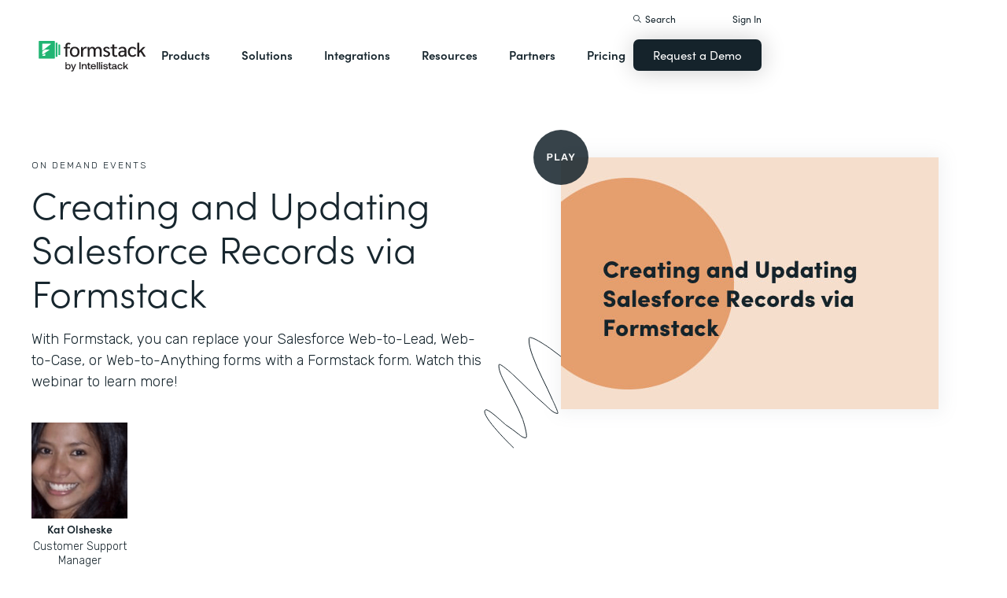

--- FILE ---
content_type: text/html; charset=utf-8
request_url: https://www.google.com/recaptcha/api2/anchor?ar=1&k=6LcLY4UqAAAAAM53qxFkqVoSwsSBfRlgB6rWtePW&co=aHR0cHM6Ly9taGNjaGVhZHN0YXJ0LmZvcm1zdGFjay5jb206NDQz&hl=en&v=N67nZn4AqZkNcbeMu4prBgzg&size=normal&anchor-ms=20000&execute-ms=30000&cb=94j9y1bnw0y7
body_size: 49579
content:
<!DOCTYPE HTML><html dir="ltr" lang="en"><head><meta http-equiv="Content-Type" content="text/html; charset=UTF-8">
<meta http-equiv="X-UA-Compatible" content="IE=edge">
<title>reCAPTCHA</title>
<style type="text/css">
/* cyrillic-ext */
@font-face {
  font-family: 'Roboto';
  font-style: normal;
  font-weight: 400;
  font-stretch: 100%;
  src: url(//fonts.gstatic.com/s/roboto/v48/KFO7CnqEu92Fr1ME7kSn66aGLdTylUAMa3GUBHMdazTgWw.woff2) format('woff2');
  unicode-range: U+0460-052F, U+1C80-1C8A, U+20B4, U+2DE0-2DFF, U+A640-A69F, U+FE2E-FE2F;
}
/* cyrillic */
@font-face {
  font-family: 'Roboto';
  font-style: normal;
  font-weight: 400;
  font-stretch: 100%;
  src: url(//fonts.gstatic.com/s/roboto/v48/KFO7CnqEu92Fr1ME7kSn66aGLdTylUAMa3iUBHMdazTgWw.woff2) format('woff2');
  unicode-range: U+0301, U+0400-045F, U+0490-0491, U+04B0-04B1, U+2116;
}
/* greek-ext */
@font-face {
  font-family: 'Roboto';
  font-style: normal;
  font-weight: 400;
  font-stretch: 100%;
  src: url(//fonts.gstatic.com/s/roboto/v48/KFO7CnqEu92Fr1ME7kSn66aGLdTylUAMa3CUBHMdazTgWw.woff2) format('woff2');
  unicode-range: U+1F00-1FFF;
}
/* greek */
@font-face {
  font-family: 'Roboto';
  font-style: normal;
  font-weight: 400;
  font-stretch: 100%;
  src: url(//fonts.gstatic.com/s/roboto/v48/KFO7CnqEu92Fr1ME7kSn66aGLdTylUAMa3-UBHMdazTgWw.woff2) format('woff2');
  unicode-range: U+0370-0377, U+037A-037F, U+0384-038A, U+038C, U+038E-03A1, U+03A3-03FF;
}
/* math */
@font-face {
  font-family: 'Roboto';
  font-style: normal;
  font-weight: 400;
  font-stretch: 100%;
  src: url(//fonts.gstatic.com/s/roboto/v48/KFO7CnqEu92Fr1ME7kSn66aGLdTylUAMawCUBHMdazTgWw.woff2) format('woff2');
  unicode-range: U+0302-0303, U+0305, U+0307-0308, U+0310, U+0312, U+0315, U+031A, U+0326-0327, U+032C, U+032F-0330, U+0332-0333, U+0338, U+033A, U+0346, U+034D, U+0391-03A1, U+03A3-03A9, U+03B1-03C9, U+03D1, U+03D5-03D6, U+03F0-03F1, U+03F4-03F5, U+2016-2017, U+2034-2038, U+203C, U+2040, U+2043, U+2047, U+2050, U+2057, U+205F, U+2070-2071, U+2074-208E, U+2090-209C, U+20D0-20DC, U+20E1, U+20E5-20EF, U+2100-2112, U+2114-2115, U+2117-2121, U+2123-214F, U+2190, U+2192, U+2194-21AE, U+21B0-21E5, U+21F1-21F2, U+21F4-2211, U+2213-2214, U+2216-22FF, U+2308-230B, U+2310, U+2319, U+231C-2321, U+2336-237A, U+237C, U+2395, U+239B-23B7, U+23D0, U+23DC-23E1, U+2474-2475, U+25AF, U+25B3, U+25B7, U+25BD, U+25C1, U+25CA, U+25CC, U+25FB, U+266D-266F, U+27C0-27FF, U+2900-2AFF, U+2B0E-2B11, U+2B30-2B4C, U+2BFE, U+3030, U+FF5B, U+FF5D, U+1D400-1D7FF, U+1EE00-1EEFF;
}
/* symbols */
@font-face {
  font-family: 'Roboto';
  font-style: normal;
  font-weight: 400;
  font-stretch: 100%;
  src: url(//fonts.gstatic.com/s/roboto/v48/KFO7CnqEu92Fr1ME7kSn66aGLdTylUAMaxKUBHMdazTgWw.woff2) format('woff2');
  unicode-range: U+0001-000C, U+000E-001F, U+007F-009F, U+20DD-20E0, U+20E2-20E4, U+2150-218F, U+2190, U+2192, U+2194-2199, U+21AF, U+21E6-21F0, U+21F3, U+2218-2219, U+2299, U+22C4-22C6, U+2300-243F, U+2440-244A, U+2460-24FF, U+25A0-27BF, U+2800-28FF, U+2921-2922, U+2981, U+29BF, U+29EB, U+2B00-2BFF, U+4DC0-4DFF, U+FFF9-FFFB, U+10140-1018E, U+10190-1019C, U+101A0, U+101D0-101FD, U+102E0-102FB, U+10E60-10E7E, U+1D2C0-1D2D3, U+1D2E0-1D37F, U+1F000-1F0FF, U+1F100-1F1AD, U+1F1E6-1F1FF, U+1F30D-1F30F, U+1F315, U+1F31C, U+1F31E, U+1F320-1F32C, U+1F336, U+1F378, U+1F37D, U+1F382, U+1F393-1F39F, U+1F3A7-1F3A8, U+1F3AC-1F3AF, U+1F3C2, U+1F3C4-1F3C6, U+1F3CA-1F3CE, U+1F3D4-1F3E0, U+1F3ED, U+1F3F1-1F3F3, U+1F3F5-1F3F7, U+1F408, U+1F415, U+1F41F, U+1F426, U+1F43F, U+1F441-1F442, U+1F444, U+1F446-1F449, U+1F44C-1F44E, U+1F453, U+1F46A, U+1F47D, U+1F4A3, U+1F4B0, U+1F4B3, U+1F4B9, U+1F4BB, U+1F4BF, U+1F4C8-1F4CB, U+1F4D6, U+1F4DA, U+1F4DF, U+1F4E3-1F4E6, U+1F4EA-1F4ED, U+1F4F7, U+1F4F9-1F4FB, U+1F4FD-1F4FE, U+1F503, U+1F507-1F50B, U+1F50D, U+1F512-1F513, U+1F53E-1F54A, U+1F54F-1F5FA, U+1F610, U+1F650-1F67F, U+1F687, U+1F68D, U+1F691, U+1F694, U+1F698, U+1F6AD, U+1F6B2, U+1F6B9-1F6BA, U+1F6BC, U+1F6C6-1F6CF, U+1F6D3-1F6D7, U+1F6E0-1F6EA, U+1F6F0-1F6F3, U+1F6F7-1F6FC, U+1F700-1F7FF, U+1F800-1F80B, U+1F810-1F847, U+1F850-1F859, U+1F860-1F887, U+1F890-1F8AD, U+1F8B0-1F8BB, U+1F8C0-1F8C1, U+1F900-1F90B, U+1F93B, U+1F946, U+1F984, U+1F996, U+1F9E9, U+1FA00-1FA6F, U+1FA70-1FA7C, U+1FA80-1FA89, U+1FA8F-1FAC6, U+1FACE-1FADC, U+1FADF-1FAE9, U+1FAF0-1FAF8, U+1FB00-1FBFF;
}
/* vietnamese */
@font-face {
  font-family: 'Roboto';
  font-style: normal;
  font-weight: 400;
  font-stretch: 100%;
  src: url(//fonts.gstatic.com/s/roboto/v48/KFO7CnqEu92Fr1ME7kSn66aGLdTylUAMa3OUBHMdazTgWw.woff2) format('woff2');
  unicode-range: U+0102-0103, U+0110-0111, U+0128-0129, U+0168-0169, U+01A0-01A1, U+01AF-01B0, U+0300-0301, U+0303-0304, U+0308-0309, U+0323, U+0329, U+1EA0-1EF9, U+20AB;
}
/* latin-ext */
@font-face {
  font-family: 'Roboto';
  font-style: normal;
  font-weight: 400;
  font-stretch: 100%;
  src: url(//fonts.gstatic.com/s/roboto/v48/KFO7CnqEu92Fr1ME7kSn66aGLdTylUAMa3KUBHMdazTgWw.woff2) format('woff2');
  unicode-range: U+0100-02BA, U+02BD-02C5, U+02C7-02CC, U+02CE-02D7, U+02DD-02FF, U+0304, U+0308, U+0329, U+1D00-1DBF, U+1E00-1E9F, U+1EF2-1EFF, U+2020, U+20A0-20AB, U+20AD-20C0, U+2113, U+2C60-2C7F, U+A720-A7FF;
}
/* latin */
@font-face {
  font-family: 'Roboto';
  font-style: normal;
  font-weight: 400;
  font-stretch: 100%;
  src: url(//fonts.gstatic.com/s/roboto/v48/KFO7CnqEu92Fr1ME7kSn66aGLdTylUAMa3yUBHMdazQ.woff2) format('woff2');
  unicode-range: U+0000-00FF, U+0131, U+0152-0153, U+02BB-02BC, U+02C6, U+02DA, U+02DC, U+0304, U+0308, U+0329, U+2000-206F, U+20AC, U+2122, U+2191, U+2193, U+2212, U+2215, U+FEFF, U+FFFD;
}
/* cyrillic-ext */
@font-face {
  font-family: 'Roboto';
  font-style: normal;
  font-weight: 500;
  font-stretch: 100%;
  src: url(//fonts.gstatic.com/s/roboto/v48/KFO7CnqEu92Fr1ME7kSn66aGLdTylUAMa3GUBHMdazTgWw.woff2) format('woff2');
  unicode-range: U+0460-052F, U+1C80-1C8A, U+20B4, U+2DE0-2DFF, U+A640-A69F, U+FE2E-FE2F;
}
/* cyrillic */
@font-face {
  font-family: 'Roboto';
  font-style: normal;
  font-weight: 500;
  font-stretch: 100%;
  src: url(//fonts.gstatic.com/s/roboto/v48/KFO7CnqEu92Fr1ME7kSn66aGLdTylUAMa3iUBHMdazTgWw.woff2) format('woff2');
  unicode-range: U+0301, U+0400-045F, U+0490-0491, U+04B0-04B1, U+2116;
}
/* greek-ext */
@font-face {
  font-family: 'Roboto';
  font-style: normal;
  font-weight: 500;
  font-stretch: 100%;
  src: url(//fonts.gstatic.com/s/roboto/v48/KFO7CnqEu92Fr1ME7kSn66aGLdTylUAMa3CUBHMdazTgWw.woff2) format('woff2');
  unicode-range: U+1F00-1FFF;
}
/* greek */
@font-face {
  font-family: 'Roboto';
  font-style: normal;
  font-weight: 500;
  font-stretch: 100%;
  src: url(//fonts.gstatic.com/s/roboto/v48/KFO7CnqEu92Fr1ME7kSn66aGLdTylUAMa3-UBHMdazTgWw.woff2) format('woff2');
  unicode-range: U+0370-0377, U+037A-037F, U+0384-038A, U+038C, U+038E-03A1, U+03A3-03FF;
}
/* math */
@font-face {
  font-family: 'Roboto';
  font-style: normal;
  font-weight: 500;
  font-stretch: 100%;
  src: url(//fonts.gstatic.com/s/roboto/v48/KFO7CnqEu92Fr1ME7kSn66aGLdTylUAMawCUBHMdazTgWw.woff2) format('woff2');
  unicode-range: U+0302-0303, U+0305, U+0307-0308, U+0310, U+0312, U+0315, U+031A, U+0326-0327, U+032C, U+032F-0330, U+0332-0333, U+0338, U+033A, U+0346, U+034D, U+0391-03A1, U+03A3-03A9, U+03B1-03C9, U+03D1, U+03D5-03D6, U+03F0-03F1, U+03F4-03F5, U+2016-2017, U+2034-2038, U+203C, U+2040, U+2043, U+2047, U+2050, U+2057, U+205F, U+2070-2071, U+2074-208E, U+2090-209C, U+20D0-20DC, U+20E1, U+20E5-20EF, U+2100-2112, U+2114-2115, U+2117-2121, U+2123-214F, U+2190, U+2192, U+2194-21AE, U+21B0-21E5, U+21F1-21F2, U+21F4-2211, U+2213-2214, U+2216-22FF, U+2308-230B, U+2310, U+2319, U+231C-2321, U+2336-237A, U+237C, U+2395, U+239B-23B7, U+23D0, U+23DC-23E1, U+2474-2475, U+25AF, U+25B3, U+25B7, U+25BD, U+25C1, U+25CA, U+25CC, U+25FB, U+266D-266F, U+27C0-27FF, U+2900-2AFF, U+2B0E-2B11, U+2B30-2B4C, U+2BFE, U+3030, U+FF5B, U+FF5D, U+1D400-1D7FF, U+1EE00-1EEFF;
}
/* symbols */
@font-face {
  font-family: 'Roboto';
  font-style: normal;
  font-weight: 500;
  font-stretch: 100%;
  src: url(//fonts.gstatic.com/s/roboto/v48/KFO7CnqEu92Fr1ME7kSn66aGLdTylUAMaxKUBHMdazTgWw.woff2) format('woff2');
  unicode-range: U+0001-000C, U+000E-001F, U+007F-009F, U+20DD-20E0, U+20E2-20E4, U+2150-218F, U+2190, U+2192, U+2194-2199, U+21AF, U+21E6-21F0, U+21F3, U+2218-2219, U+2299, U+22C4-22C6, U+2300-243F, U+2440-244A, U+2460-24FF, U+25A0-27BF, U+2800-28FF, U+2921-2922, U+2981, U+29BF, U+29EB, U+2B00-2BFF, U+4DC0-4DFF, U+FFF9-FFFB, U+10140-1018E, U+10190-1019C, U+101A0, U+101D0-101FD, U+102E0-102FB, U+10E60-10E7E, U+1D2C0-1D2D3, U+1D2E0-1D37F, U+1F000-1F0FF, U+1F100-1F1AD, U+1F1E6-1F1FF, U+1F30D-1F30F, U+1F315, U+1F31C, U+1F31E, U+1F320-1F32C, U+1F336, U+1F378, U+1F37D, U+1F382, U+1F393-1F39F, U+1F3A7-1F3A8, U+1F3AC-1F3AF, U+1F3C2, U+1F3C4-1F3C6, U+1F3CA-1F3CE, U+1F3D4-1F3E0, U+1F3ED, U+1F3F1-1F3F3, U+1F3F5-1F3F7, U+1F408, U+1F415, U+1F41F, U+1F426, U+1F43F, U+1F441-1F442, U+1F444, U+1F446-1F449, U+1F44C-1F44E, U+1F453, U+1F46A, U+1F47D, U+1F4A3, U+1F4B0, U+1F4B3, U+1F4B9, U+1F4BB, U+1F4BF, U+1F4C8-1F4CB, U+1F4D6, U+1F4DA, U+1F4DF, U+1F4E3-1F4E6, U+1F4EA-1F4ED, U+1F4F7, U+1F4F9-1F4FB, U+1F4FD-1F4FE, U+1F503, U+1F507-1F50B, U+1F50D, U+1F512-1F513, U+1F53E-1F54A, U+1F54F-1F5FA, U+1F610, U+1F650-1F67F, U+1F687, U+1F68D, U+1F691, U+1F694, U+1F698, U+1F6AD, U+1F6B2, U+1F6B9-1F6BA, U+1F6BC, U+1F6C6-1F6CF, U+1F6D3-1F6D7, U+1F6E0-1F6EA, U+1F6F0-1F6F3, U+1F6F7-1F6FC, U+1F700-1F7FF, U+1F800-1F80B, U+1F810-1F847, U+1F850-1F859, U+1F860-1F887, U+1F890-1F8AD, U+1F8B0-1F8BB, U+1F8C0-1F8C1, U+1F900-1F90B, U+1F93B, U+1F946, U+1F984, U+1F996, U+1F9E9, U+1FA00-1FA6F, U+1FA70-1FA7C, U+1FA80-1FA89, U+1FA8F-1FAC6, U+1FACE-1FADC, U+1FADF-1FAE9, U+1FAF0-1FAF8, U+1FB00-1FBFF;
}
/* vietnamese */
@font-face {
  font-family: 'Roboto';
  font-style: normal;
  font-weight: 500;
  font-stretch: 100%;
  src: url(//fonts.gstatic.com/s/roboto/v48/KFO7CnqEu92Fr1ME7kSn66aGLdTylUAMa3OUBHMdazTgWw.woff2) format('woff2');
  unicode-range: U+0102-0103, U+0110-0111, U+0128-0129, U+0168-0169, U+01A0-01A1, U+01AF-01B0, U+0300-0301, U+0303-0304, U+0308-0309, U+0323, U+0329, U+1EA0-1EF9, U+20AB;
}
/* latin-ext */
@font-face {
  font-family: 'Roboto';
  font-style: normal;
  font-weight: 500;
  font-stretch: 100%;
  src: url(//fonts.gstatic.com/s/roboto/v48/KFO7CnqEu92Fr1ME7kSn66aGLdTylUAMa3KUBHMdazTgWw.woff2) format('woff2');
  unicode-range: U+0100-02BA, U+02BD-02C5, U+02C7-02CC, U+02CE-02D7, U+02DD-02FF, U+0304, U+0308, U+0329, U+1D00-1DBF, U+1E00-1E9F, U+1EF2-1EFF, U+2020, U+20A0-20AB, U+20AD-20C0, U+2113, U+2C60-2C7F, U+A720-A7FF;
}
/* latin */
@font-face {
  font-family: 'Roboto';
  font-style: normal;
  font-weight: 500;
  font-stretch: 100%;
  src: url(//fonts.gstatic.com/s/roboto/v48/KFO7CnqEu92Fr1ME7kSn66aGLdTylUAMa3yUBHMdazQ.woff2) format('woff2');
  unicode-range: U+0000-00FF, U+0131, U+0152-0153, U+02BB-02BC, U+02C6, U+02DA, U+02DC, U+0304, U+0308, U+0329, U+2000-206F, U+20AC, U+2122, U+2191, U+2193, U+2212, U+2215, U+FEFF, U+FFFD;
}
/* cyrillic-ext */
@font-face {
  font-family: 'Roboto';
  font-style: normal;
  font-weight: 900;
  font-stretch: 100%;
  src: url(//fonts.gstatic.com/s/roboto/v48/KFO7CnqEu92Fr1ME7kSn66aGLdTylUAMa3GUBHMdazTgWw.woff2) format('woff2');
  unicode-range: U+0460-052F, U+1C80-1C8A, U+20B4, U+2DE0-2DFF, U+A640-A69F, U+FE2E-FE2F;
}
/* cyrillic */
@font-face {
  font-family: 'Roboto';
  font-style: normal;
  font-weight: 900;
  font-stretch: 100%;
  src: url(//fonts.gstatic.com/s/roboto/v48/KFO7CnqEu92Fr1ME7kSn66aGLdTylUAMa3iUBHMdazTgWw.woff2) format('woff2');
  unicode-range: U+0301, U+0400-045F, U+0490-0491, U+04B0-04B1, U+2116;
}
/* greek-ext */
@font-face {
  font-family: 'Roboto';
  font-style: normal;
  font-weight: 900;
  font-stretch: 100%;
  src: url(//fonts.gstatic.com/s/roboto/v48/KFO7CnqEu92Fr1ME7kSn66aGLdTylUAMa3CUBHMdazTgWw.woff2) format('woff2');
  unicode-range: U+1F00-1FFF;
}
/* greek */
@font-face {
  font-family: 'Roboto';
  font-style: normal;
  font-weight: 900;
  font-stretch: 100%;
  src: url(//fonts.gstatic.com/s/roboto/v48/KFO7CnqEu92Fr1ME7kSn66aGLdTylUAMa3-UBHMdazTgWw.woff2) format('woff2');
  unicode-range: U+0370-0377, U+037A-037F, U+0384-038A, U+038C, U+038E-03A1, U+03A3-03FF;
}
/* math */
@font-face {
  font-family: 'Roboto';
  font-style: normal;
  font-weight: 900;
  font-stretch: 100%;
  src: url(//fonts.gstatic.com/s/roboto/v48/KFO7CnqEu92Fr1ME7kSn66aGLdTylUAMawCUBHMdazTgWw.woff2) format('woff2');
  unicode-range: U+0302-0303, U+0305, U+0307-0308, U+0310, U+0312, U+0315, U+031A, U+0326-0327, U+032C, U+032F-0330, U+0332-0333, U+0338, U+033A, U+0346, U+034D, U+0391-03A1, U+03A3-03A9, U+03B1-03C9, U+03D1, U+03D5-03D6, U+03F0-03F1, U+03F4-03F5, U+2016-2017, U+2034-2038, U+203C, U+2040, U+2043, U+2047, U+2050, U+2057, U+205F, U+2070-2071, U+2074-208E, U+2090-209C, U+20D0-20DC, U+20E1, U+20E5-20EF, U+2100-2112, U+2114-2115, U+2117-2121, U+2123-214F, U+2190, U+2192, U+2194-21AE, U+21B0-21E5, U+21F1-21F2, U+21F4-2211, U+2213-2214, U+2216-22FF, U+2308-230B, U+2310, U+2319, U+231C-2321, U+2336-237A, U+237C, U+2395, U+239B-23B7, U+23D0, U+23DC-23E1, U+2474-2475, U+25AF, U+25B3, U+25B7, U+25BD, U+25C1, U+25CA, U+25CC, U+25FB, U+266D-266F, U+27C0-27FF, U+2900-2AFF, U+2B0E-2B11, U+2B30-2B4C, U+2BFE, U+3030, U+FF5B, U+FF5D, U+1D400-1D7FF, U+1EE00-1EEFF;
}
/* symbols */
@font-face {
  font-family: 'Roboto';
  font-style: normal;
  font-weight: 900;
  font-stretch: 100%;
  src: url(//fonts.gstatic.com/s/roboto/v48/KFO7CnqEu92Fr1ME7kSn66aGLdTylUAMaxKUBHMdazTgWw.woff2) format('woff2');
  unicode-range: U+0001-000C, U+000E-001F, U+007F-009F, U+20DD-20E0, U+20E2-20E4, U+2150-218F, U+2190, U+2192, U+2194-2199, U+21AF, U+21E6-21F0, U+21F3, U+2218-2219, U+2299, U+22C4-22C6, U+2300-243F, U+2440-244A, U+2460-24FF, U+25A0-27BF, U+2800-28FF, U+2921-2922, U+2981, U+29BF, U+29EB, U+2B00-2BFF, U+4DC0-4DFF, U+FFF9-FFFB, U+10140-1018E, U+10190-1019C, U+101A0, U+101D0-101FD, U+102E0-102FB, U+10E60-10E7E, U+1D2C0-1D2D3, U+1D2E0-1D37F, U+1F000-1F0FF, U+1F100-1F1AD, U+1F1E6-1F1FF, U+1F30D-1F30F, U+1F315, U+1F31C, U+1F31E, U+1F320-1F32C, U+1F336, U+1F378, U+1F37D, U+1F382, U+1F393-1F39F, U+1F3A7-1F3A8, U+1F3AC-1F3AF, U+1F3C2, U+1F3C4-1F3C6, U+1F3CA-1F3CE, U+1F3D4-1F3E0, U+1F3ED, U+1F3F1-1F3F3, U+1F3F5-1F3F7, U+1F408, U+1F415, U+1F41F, U+1F426, U+1F43F, U+1F441-1F442, U+1F444, U+1F446-1F449, U+1F44C-1F44E, U+1F453, U+1F46A, U+1F47D, U+1F4A3, U+1F4B0, U+1F4B3, U+1F4B9, U+1F4BB, U+1F4BF, U+1F4C8-1F4CB, U+1F4D6, U+1F4DA, U+1F4DF, U+1F4E3-1F4E6, U+1F4EA-1F4ED, U+1F4F7, U+1F4F9-1F4FB, U+1F4FD-1F4FE, U+1F503, U+1F507-1F50B, U+1F50D, U+1F512-1F513, U+1F53E-1F54A, U+1F54F-1F5FA, U+1F610, U+1F650-1F67F, U+1F687, U+1F68D, U+1F691, U+1F694, U+1F698, U+1F6AD, U+1F6B2, U+1F6B9-1F6BA, U+1F6BC, U+1F6C6-1F6CF, U+1F6D3-1F6D7, U+1F6E0-1F6EA, U+1F6F0-1F6F3, U+1F6F7-1F6FC, U+1F700-1F7FF, U+1F800-1F80B, U+1F810-1F847, U+1F850-1F859, U+1F860-1F887, U+1F890-1F8AD, U+1F8B0-1F8BB, U+1F8C0-1F8C1, U+1F900-1F90B, U+1F93B, U+1F946, U+1F984, U+1F996, U+1F9E9, U+1FA00-1FA6F, U+1FA70-1FA7C, U+1FA80-1FA89, U+1FA8F-1FAC6, U+1FACE-1FADC, U+1FADF-1FAE9, U+1FAF0-1FAF8, U+1FB00-1FBFF;
}
/* vietnamese */
@font-face {
  font-family: 'Roboto';
  font-style: normal;
  font-weight: 900;
  font-stretch: 100%;
  src: url(//fonts.gstatic.com/s/roboto/v48/KFO7CnqEu92Fr1ME7kSn66aGLdTylUAMa3OUBHMdazTgWw.woff2) format('woff2');
  unicode-range: U+0102-0103, U+0110-0111, U+0128-0129, U+0168-0169, U+01A0-01A1, U+01AF-01B0, U+0300-0301, U+0303-0304, U+0308-0309, U+0323, U+0329, U+1EA0-1EF9, U+20AB;
}
/* latin-ext */
@font-face {
  font-family: 'Roboto';
  font-style: normal;
  font-weight: 900;
  font-stretch: 100%;
  src: url(//fonts.gstatic.com/s/roboto/v48/KFO7CnqEu92Fr1ME7kSn66aGLdTylUAMa3KUBHMdazTgWw.woff2) format('woff2');
  unicode-range: U+0100-02BA, U+02BD-02C5, U+02C7-02CC, U+02CE-02D7, U+02DD-02FF, U+0304, U+0308, U+0329, U+1D00-1DBF, U+1E00-1E9F, U+1EF2-1EFF, U+2020, U+20A0-20AB, U+20AD-20C0, U+2113, U+2C60-2C7F, U+A720-A7FF;
}
/* latin */
@font-face {
  font-family: 'Roboto';
  font-style: normal;
  font-weight: 900;
  font-stretch: 100%;
  src: url(//fonts.gstatic.com/s/roboto/v48/KFO7CnqEu92Fr1ME7kSn66aGLdTylUAMa3yUBHMdazQ.woff2) format('woff2');
  unicode-range: U+0000-00FF, U+0131, U+0152-0153, U+02BB-02BC, U+02C6, U+02DA, U+02DC, U+0304, U+0308, U+0329, U+2000-206F, U+20AC, U+2122, U+2191, U+2193, U+2212, U+2215, U+FEFF, U+FFFD;
}

</style>
<link rel="stylesheet" type="text/css" href="https://www.gstatic.com/recaptcha/releases/N67nZn4AqZkNcbeMu4prBgzg/styles__ltr.css">
<script nonce="pzy8llAd6bIBmHS92YNmiA" type="text/javascript">window['__recaptcha_api'] = 'https://www.google.com/recaptcha/api2/';</script>
<script type="text/javascript" src="https://www.gstatic.com/recaptcha/releases/N67nZn4AqZkNcbeMu4prBgzg/recaptcha__en.js" nonce="pzy8llAd6bIBmHS92YNmiA">
      
    </script></head>
<body><div id="rc-anchor-alert" class="rc-anchor-alert"></div>
<input type="hidden" id="recaptcha-token" value="[base64]">
<script type="text/javascript" nonce="pzy8llAd6bIBmHS92YNmiA">
      recaptcha.anchor.Main.init("[\x22ainput\x22,[\x22bgdata\x22,\x22\x22,\[base64]/[base64]/[base64]/[base64]/[base64]/[base64]/KGcoTywyNTMsTy5PKSxVRyhPLEMpKTpnKE8sMjUzLEMpLE8pKSxsKSksTykpfSxieT1mdW5jdGlvbihDLE8sdSxsKXtmb3IobD0odT1SKEMpLDApO08+MDtPLS0pbD1sPDw4fFooQyk7ZyhDLHUsbCl9LFVHPWZ1bmN0aW9uKEMsTyl7Qy5pLmxlbmd0aD4xMDQ/[base64]/[base64]/[base64]/[base64]/[base64]/[base64]/[base64]\\u003d\x22,\[base64]\\u003d\\u003d\x22,\x22SsOZM8Oow6vDosOxJcOmw44bIMOewrkAwohowrfCvMKpOcK/wonDj8KULMObw5/Dt8O2w4fDunDDjzdqw4pKNcKPwpfCtMKRbMKCw4fDu8OyGhwgw6/DvcO5F8KnQMKgwqwDeMO3BMKew6pQbcKWUCBBwpbCt8OFFD9VJ8KzwoTDtRZOWQLClMOLF8O9eG8CaFLDkcKnJBdebn8bFMKzZmfDnMOsWcKlLMOTwoHChsOeex/[base64]/DqMKnwpXCkcOlJgLCvMKDw6TDpGYFwoDCi2HDn8OPQcKHwrLCtsKQZz/DimnCucKyN8KcwrzCqEZCw6LCs8OCw5lrD8KtD1/[base64]/Dp24QV8KGTQfCqsO1B0BiPnTDk8OKwqvCriAUXsOaw5DCtzFcC0nDqzLDsW8rwrZDMsKRw67ChcKLCSoIw5LCowXCpAN0wpsxw4LCulw6fhc+wobCgMK4IsKSEjfCgm7DjsKowr/DnH5LdsK+dXzDvy7CqcO9wq1gWD/[base64]/CqcK6aArDvcO5wqbCvS0EXsO+ZcOLw5Qzd8Ocw7HCtB0Ow5DChsOONi3DrRzCnMKdw5XDngrDolUsb8K+KC7DtFTCqsOaw7kUfcKIVjEmScKVw73ChyLDhcKMGMOUw5HDo8KfwoscXC/CoGbDlT4Rw5hxwq7DgMKCw4nCpcK+w7LDo19basKPVHUCb0LDilQfwrfDkH3ClmDCvcOjwqRIw48uI8KbVMOvasKOw7FLZhbDvMKEw4VldsOlQgHCl8KowrrDksODfyvCkiYqf8Kjw4jCt2TDv1TCghHDtcKoHcObw78jC8OfcCE0E8Oww5/Dq8KYwqhDfUTDsMK8w5nChmbDojPDqAE/EcOGZ8OgwovCkMKRwpbDnSzDtcOBQcKdHhzDk8KEwqd8bUfDtj/DhsKdUDtuw4puwr1Hw7V2w4XCk8OPU8Oqw4DDl8O1cDwRwoQiwqMRcsKJMUdTwqZgwqPCl8OlVj11PMOmwqLCr8OpwoDCpg8KMMOLUsKtdzkTbnnCiAsQw5jDqsOywpPCjMKlw4fCisKcwoMZwrvDgDp1wqsIBhtXFsO/w5PDgxTCmTDCmRlXwr/Cp8O5N2rCmDp7d1/CnU7Cuh4Rwoptw7rDqMKFw6/DmH/[base64]/DsG7CvcO2bMOoRMKyw7PDn8KdwpVqw47ClMOKVA7CgSXCmWfCsRB/w6XDkBMNdClUD8OXZsOqw5PCo8KjQcKcwokId8OWwq/DvcOVw7nDssKiw4TCphnCvwTCsFZgOEvDlDbCmD7CvcO6IcKOfk8vLXLCm8OWAFLDqcOuw7TDo8O4BSRrwrrDij7DgMKiw61Cw4kaFMKLMsKLRsKMExHCgWvCnMO8ElBBw4JTwp1YwrDDiHcVTWc/OcO1w4d+SATCq8KlcMK5MsK6w5Zsw43DvAHClW/CswnDpsKNG8KAD1x1OBlgQ8KzPcOSO8OFGUQRw6vCqFnDmsO6d8KjwqzCkcOowp9JTMKPwqPCswrCu8KnwpvCnTMpwptmw77CiMKvw5DCv0fDrTMNwpnCicKCw5QqwovDkRg0wobCuVlrHMOpC8OHw4dKw7dAw63CnsO/[base64]/[base64]/IcKDW23DosK/wpTCoG/[base64]/wp8rw4V8w6/Cr8ORwqAMwpnDiMKAw7glwqLDvBTCiHUYw4YtwpdEw4bCiAR0QMKzw5XCrMOrBng7XMKrw5N6w53Dg1k5wqfDhsOCwpPCtsKWw53ChcKbFMKrwqJ+woQBwodDw5XCgiUOwojCiRnDtULDnC9Id8OywpFFwpovIcOHwoDDlsK8Vz/CgBEsfSzClsOAdMKfwr7DkhDCq2wIZsKpw6g+w4BqFnBlw5nDiMKKQ8OdUsK1w5xswrTDoWrClsKjJGnDgALCssOnw7BhIiLDpExawr02w6o1MnvDr8Opw6s7L3jDgcKBZQDDp2gZwpXCqzrCn27Dp08nwr/DsRrDoRsgOGZvw7nCsyDCnsKgLQxmWMOUAFbDusOqw4/DqTrCocKYXXRBw4oVwp9FD3XCvQnDrsKWw50Dw4TDl0zDnjckw6DDtw8eDGoPw5kkw5DDscK2w7Iow4AfasOCfyJEDVQDWH/CtMOyw6IJw5wTw4zDtMORMMKOScKYLnXChVzCtcO9RyRiT3JxwqdfPV7CicKVAsKQw7DDlFzCisOYwpLDl8Kmw4/[base64]/woFNZzsHaCQzKQ9owrvDjXksVBB/[base64]/[base64]/Djz7DoUd8w4rDs3kAwqwfw7bDuQ/CsTkRw7fCmXsyJnFyZmXDiCN6D8OkUAXCrMOjRcOJwoN+D8KTwqrCpcO2w5HCtz/Cq10iGhwaOHk6w7/DpjhGdiHCunIGwp/CkcO8w7BkOMOJwqzDmWcEK8K0PBPCnHjCmlkQwqjCo8K5dzJrw5rDlx/ClcO/EcKTw5I3wrs9w5heWcO7BMO/w7bDnMK4SXJrw7jCn8OUw4INKMOswrrCrhPCjsODw4AIw6rDgMK7wq/Ct8KMwpfDn8KSw6tSwo/DqcOtX3UkScKTwpHDscOHw7UlOR8zwol1RnrDoiXCv8KIwovCncKHV8O4V1LDtSgIwoQjwrdWwpXChRLDkMOTWSPDn1zDqMKUwqHDhDvCkWfCsMOsw7wYMhXDqWU+wr1sw4lWw6N/K8OVNCNaw4nCgcKAwr3CniLCiQDCg2bCjnjChhp8QcKWAlwQdsKpwojDtAAdw4bCjxPDq8KhEsKeIHPDm8KUwr7CtwPDq0A7w7TCtx4UQW9Awq9wOMKpHsK1w4bCh3/[base64]/[base64]/[base64]/wqtOVsOMwphiE8KFcsO0U8Kaw7/CrBxVw69TbVIqDjkqQSrDhcKGLALDjsKqZcOtw5nCjh3DlcOpKhElWcOLQTtLfMOFPBXDpQAJKsKew7TCqcKpHEjDsmnDnMOIwobDh8KLI8Kpw67Cii/CoMOhw418wpEMOVXDnRc1woZhwplqOFg0wpTCjMKyDcOcVQzDqkAKwoDCqcOnw63DuAdowrDDjMKkcsKXKjFragTDhHIuZcKiwo3DoVQ+FAJ7fSXCrVfCsjQXwqoQHx/CvR7Dh3NYNsOAw4HCn3PDuMO7Rmhmw4FpW0d0w6PDs8OCw5skwoEpw7pewqzDkSwSUHrCiE47ScONRMKNwpnDoy3DgivCqzw5W8Kowrh8JTzCicOSwp7CrADCrMO9w4HDumx1PAbDmTnDncKswrt7w4/CsmhwwrLDpWl5w4bDnBZuM8KFYMK+IcKewqJXw5zDlsOqGXXDpxbDrzDCvQbDkXLDhSLClSvCt8KmIMK0ZcKSOMKuRAXCinFfwpXCk2stMHM0BjnDpmPChhzCpcKRbUxGw6tzwrh/w7jDuMO9VH8Ow77Cg8KJwrvDhsK3w6nDiMOlXXnCmXs6WMKQwpnDjhsLw7RxVnfCpQFpwqXDjcKmWErClcKFPcKDw7/DiUZLbsKCwrnDujJiGcKJw4Imw7QTw4rChgTCtCYpCsO3w50Mw5Zkw4A8aMOMaRbDk8Oow4MdSsOwfMKXKVnDrcKRLwQ8w788w5DCncKtaDHCn8OrfcOxN8OjZMKqUsKvBsKcw47CmxRxwq1QQcKqHsKhw6l+w7lydMKgYcKaRcKsC8KEw4F6Bm/ClgbDucOZwqTCt8ObTcO5wqbDssKnwqAhMcOhLcOkwrIvwrtuwpMJwoNWwrbDgcOyw7TDuENFZ8K/f8Kiw4NvwqnCq8K8wpY5eSVDw4DDuER5BxzCql0oKMK1w7Q5wr7CpxpMwqLDozDDs8O5wrzDmsOkw5TCk8KewoxxYsKrFy/CtMOuNsK2f8OcwrMJw5PCg38uwrLCkURxw4DDkWlXVjXDvVDCg8KBwqTDq8Ofw71mLzBdw7PDucOgVMOOw5lswoHCnMOVwqbDi8KVPsOdw7DCtFp+wopZA1A3w4YSBsOcfQYIw7YywqDCsUBlw7rCh8KSKCwmBSTDly7CtcOcw5fCn8KewqtKAFBfwo/DsHrCuMKGXzhFwoLCmcKGw6YfMFEvw6nDmkLDnMKIwrsXbMKNHcKewrDDp1nDssOhwqMDwqcVUcKtw7U8ZsOKwofCtcK+w5DCr2rDmMK0wrxmwpVAwqppd8Ojw5FrwrPCkhRdDFjDm8ORw5YkaBofw5XCviTClMK7woQ5w77DqwXDiQFsFX3DmUzDpV8oNB/CiwfCuMKkwq3DmcKlw6AURsOCRcOPw5PDkirCs1PCmR/DoiLDvD3Cl8ORw6RvwqJPw698RgPCicOkwr/DncK5wrTCnGXCnsKEw6V7ZnVrwqd6w45CRV7CvMO+w4h3wrV8EUvDsMKHfcOgNUAqw7NOO0LDg8KIwo3Dp8KcdG3ClFrDu8KpV8KWOMKDw6fCqMKoKB5iwrzCrMKVKcKRPhTDoHbCkcOTw6RLA0zDm0PCisOyw53Dg2QYaMKJw60hw7s3wr1UfzxnPgxcw6/DjAQsL8OTwqxPwqs/wqvCnsKmw4/Ctzcbwo0XwoYfc1R/wqd/w4cBwoDDqkoaw5HCocK5w6N2W8OjZ8OAwrRQwqPCtBTDjsOsw5zCvsO+wocTWMK5wro5KcKHwrPDnsKTw4dmN8KLw7BTwrPCjHDCvMKHwpkSK8KEJyViwrPCsMO9XsOmWwRzVsK0wo9Nc8KZJ8K4w5dVdDoaTMKmGsKxwp1jSsOsV8Osw4Nrw5rDhR/DgMOKw43Cg1jDmMO2N2/Ci8KQM8KsEsOYw67DoQ8vGsKnwovChsKxGcOgw7xXw7vClEsSw4odMsOhw5XCtcKvRMONdDnCmW09KjpoRHrCjh7Cs8KbW3glwo/[base64]/w4BAwoRLW8O/E1krwrHCj8OEw5vDmgpQc0/CvjBZCMKsRmfDjFnDnljCgMKcYMOgw7/[base64]/[base64]/DpMKyBcO2woEPdj/CkzDDswHDmwDDplsjw7BIwqNow4TCgD/DtAjCncOjR1rCt3vDu8KcI8KCfCd1D0bDqywpw4/CnMKdw73CtsOOwrjDqR/[base64]/CongcJsKQB8KvL0nDqMKKQsOYw4zChyIzPlZqHxsCIBAow47CiD9VTMKUw5PDjcKYwpDDn8OsTcK/wrHCtMK0woPDtVNFKsOiaS7Dm8OJw7cOw6XDocK2PsKHOirDnAzCkEtsw63CucKCw79NLHAkPMOmG1HCscKgwqnDtmFLcsOJUyrDm3NcwrzCo8KZa0PDrnFHw6/CpATCgA96GU7CrjECGCcnasKRwq/DtCnDiMKcdF4aw6BJw4vCog8qHMKHNCjDvS8Hw4/Cu1UWa8OWw4fCuQIVc3HCl8K9ThEjZBrCmEZSwrgRw7ACZkdgw4Q8LsOsXMKhHww5CVdzw6nDu8KnZ0PDumImYi/[base64]/M8K+wqvDmcOcO8O5wpzDosKKGkXDqh17w4gTG3tEw71aw6DDisKYCcK6cicMaMKcwrUjZVtfRGHDisO1w5Aew5XDvlzDgRQDeEZ8wqBswqjDqcOiwqEDwpLDtTLCnsOleMOfw7nCi8OrZA3CpD7DhMOOwpoTQDUDw7oMwqhew5/CsUTCrCQ5AMKDfyxxw7bCihfCoMKxM8O9D8O3OcKzw5vCkMKww6FmFC8gw6bDhsOVw4PDgMKOw5EoYsKwV8Oyw79iwrDDun/CusOAwp/CgF/CsH5VLBXDlcKsw5cBw6rDg1/CgMO1RMKNGcKawrzDtcOFw7hKwpvCsBbDssKww5jCpDTCg8OOBMOJOsOJTDnChMKBQsKyFXB8wrdYwr/DvAzDi8Kcw4RMwrgEdXFww6zDtMOIw4nDqMObwqfDjcK9w4AzwqtxH8KrE8Ouw6PCncOkw57DjMKlwpcVw4PDgilyaUQDZcOCwqMaw7XCtEzDmAXDmMOcwpPDjCnCp8OJwrhNw4XDgU/CsD4Tw45yH8K5d8K6fk/CtMKNwoEXHcKnejsVYsK0wrpsw6nCl3rCqcOAw5Y+NnIdw518ZVBGw4R/[base64]/DmyzCiUkgSEhhw4jCmWQnHcOWwptXw4nDmXJYw6jCqz1hScOldsK5IsOdIsO3UkbDpA9Aw5TClyDCnjBqWcKIw4YHwo3CvMKPWMOUHUXDscOvTsOxUMK4w4vDo8KuMzJQcMO3wpDDrFXCvUchwrEZccK6wr/CisOvOA0bccO6w6fDsC0NXcKqw7zCoFzDrsOHwo5+emJ0wr3DjkHClsOmw5IdwqfDmMKUwqzDiGF8cXfCoMKWJMKiwrzCqcKHwocGw5LCp8KeB2/DgMKBUzLCvcKJXwHCrQ3Cg8OjYxjDqjnCh8Kow4t/e8ODXsKbCcKKABjDmsO2GMOuXsONR8K3wpXDocKkRRlTw7TCjcOiJ1HCpsOKNcK1J8O5wphIwpl9U8KUw4jDt8OMR8O7EQvCnkTCnMOTwrJVwqRyw7Uow7HDrV/CqUjDmTnCtBDDp8OdScOcwoLCpMOuw7zDkcOfw6/Cj0MqNsOEfnHDqVw9w7PCmlh6w51KBlDChzXCnUnCp8OcW8O7CsOKbsOlax1+PXguwrhfAcKbwqHCjiA0w4ksw6/[base64]/[base64]/Dn25Ow7UaUcODwrTDvnJTwqNHScK9CSjCp8Olw5h9wp/CqUY/w4nCtnVFw4bDvxwIwqo9w6N5EG3CiMO5M8Ovw5dxwpzCtcKkw7LCo2rDmMKtUcKPw7LDqMK1WMO9wrPClGnDhMKWG1nDumVaesO/[base64]/Cl1nDkMKBcFrCgEbDrmgLw4DDt8Kww6dvecK5w4jDg3Evw6HCtMKmwoQQw4HCgDVodsOvRSHDm8KtJMOXw7AWw7w9WlfDmMKeLxPChWJSwoxqEMOMwonDh37Ci8KhwrUJw6bDtSZpwpQBw6jCpBnDogzDj8KXw43Cn3/DtMKFwo/Cg8O5wqAiwrLCtxURDERIwqkVcsKOUcOkKcO3wrMmSTfCu1XDjSHDi8OaAm3Do8KUwozCiR1Bw4HCiMOkADPCiURPT8KoVhzDkGJGAHJ3G8OiPWsAQg/DqxbDs1fDk8Kmw5HDjsOITcOuN0XDr8KOQmZmGcKUwpInRUbDt0sfUcOjw5/DlcOqQ8Orw53CtFrCoMK3w70SwqPCuhrDq8ORwpEdwpAPwofDncKCHcKUw6huwo3DiHbDgA1+w6LDsSjClhDDqsO0IMO1UMOzKiROw7hIw5UOwrHCrwdndlU/wrJJcsKSJ2ACw73Clm4ZLD3CmcOGVsOYw4tsw43CgcOTVcOTwpDDs8KPQlHDpcKKRsOIw7/DsX5mwo0sw7bDhMKFY3wlwq7DjwIQw7zDqUDCnWINVFTClsKQw7rClxJAw57Dk8KULWdpw4fDgxcGw6LCkm4fw5HCucKMVsKew5USw5gqXcO+DxnDtMO/eMOzanLCoXxPFzZ3IljDh0h7GU/DrcONBUE+w5sfwpguA10cMcOuwrjChFbChcOZSgbCocKkCm8Sw4RqwrU3csK+bsKiwpUXwpTCpsO6w5cBwqF6wqo0HAHDrn/Co8KVDkx5wrrCjCHCmMOZwrwcNsOBw6bCnFMSJ8K1D1bCqsOffMKUw5giw6FQw69dw78YEcOSWTtMw7A3w4vClsOAF0dpw4LDo0oQAcOiwofCpsOBw5guY1XCssKkCMOwMS3DqBHCiF/DrMKTTmnDvgjCvxHDvcKAwovDjHIUCFQxcykDQsKSTsKLw7fCmE3DoU0Lw6bCl0xHIUDDjCjDisOTwo7CvnMSUsOdwr4pw6tDwqLCpMKsw7cYY8OFPDYmwrkkw5/CqsKKaS8KCHsTw4lzw7kZwq7CqUPCgcKpw54ADMKcwq3ChXfCnj/Cr8KPBDjDqwV5KxzDgMOYZRQgIyvDh8OaSjFtTcK5w5pTG8OYw5LCpQnCkWEiw6FgF1Zjwow3RGXDo1rCozXDvMOhwrHChGkRAEHCs1Qkw4vDm8KyTWVyPGDDrRknaMK4wpjCr0XCqR3CrcKiwqzDtRPCukbCkMO4wp3Dl8KMZ8OFwqReKWMtXU/CrAPCsmBkwpDDhsOifV8jNMOdw5bDpBzCnwZUwp7DnWxzQMKVLEfCoxLDjcOADcOheC7Di8OyKsKuN8O9woPDjwoYWiDDt2NqwrtBwrzCsMOWUMKWP8KrHcOow7PDmcOZwpxZw5crw7rCuWjCiwIyZGtbw4U3w7/CmRF1fm4rWg9JwrE5XXtQEMO/wozCmy3CiA5WEcOuw6tSw6Emwp/DpMODwrEaBHjDisKGVE7Ck1wcwp1twq/CgcO5fsKyw6lVwqPCgF0JI8OWw4TDgEPDhR7DvMK2w6NRw7NEL1dcwo/DgsKWw53CqjZaw5bDq8KVwoZYcFdxw6HDgzvDo34yw4jCjzLDlDpFw7rDtQPCjD8gw4TCom/[base64]/RAoPw5k/wrs/bcOoJ8KcRTHDqMOeI3bDh8KNXWvDg8ORST97Emo/[base64]/[base64]/KcO1w77CvzjCmBZRwr9lw7DClMKWw5RlFWVUD8OoDMKrDsOywrgcw4HDiMK/[base64]/DiFhdwonDlcKaTcKLw5cCwqLDhljDqcKzw4DChMK9LADDoDvDksK9w4oBwq/DlMKNwotiw7w0IlHDp3vCknXDu8O8JcKhwrgDMwnDjsOlwp9XKhHDlsOSw73ChCTCncOzw4fDgsObKm5efsKvIwTCncOFw7o7EMK7w4tHwqxYw5rDq8OaCy3CscOCaRIYbcO7w4ZPZ3tLGXLCmX/Doikow4xFw6V+KSpGL8OMw5glJBPCtVLDozURwpIMAh/DisOPAB/DjcKDUGLCtsKSwq1iN2ZySEE+KRbDn8OIw4rCjhvDr8KTbMKcwroywqR1YMOrwq8jw4/CocKGHsKKw6lDwqtuV8KmPMOhw5MqN8KcCMO8wpZMwoopWww6Zk06WcKywoPDsT7CrCEbAzjCpMKHwpzCjMKww63Dt8KMcjoJw5RlN8OzCFrDicKAw49Qw6HClMOpE8KRw5XCqmUZw6HCp8Ozw6FbDTpQwqDDoMKReABGYmTDlcOMwonCkC98NsK6w6/DpsOgwpTDssKvGT3Dn2XDm8OcFMOXw4ZsdkomZy3DpUIjwpzDlXd4aMOGwrrCvMO6Ug8ewqonwqHDuhLDpm4MwqwzWsOgCDxiw4LDtlvCkBFoYmPDjAJxDsOwFMKEw4HChG86w7p/Q8OHwrHCkMKTPsOqw7vDosKdw5l9w5MbUMKSwoHDsMKnMyd/[base64]/S8O7cBwZw7BHaEdETcOnU1LCo8KBKsKIw4AARxbDkDoWXl3Dn8Kvw40gTMKbbhROwqsEwrMOwrJOw5rClHvCkcO0DysSUcOEUsOwccK3ZWhzw7/DmVg5w71uVizDjMK7wp0TBntPwoQOwrvCoMKQO8KEIicZfV3CucOGbsOrNMKeaGsNRkbDicK4EsO0w5bDkAfDrFFnY2rDkDQ8c1IPwpLDoyHDqkLDj1vCusK/wqbDrMOtRcO4P8Osw5U2XXkdWcKiw43DvMKyRsO2BWpWEMOMw51Bw7rDlUhgw5/CqMO3woR/w6ghw7/Ci3XDsUrDqR/[base64]/DglQlcz/DisKjJD4Cw7JbwqYew6fCrRVwwoDDkcKPHSAjATZ4w7MuwofDnzVuUcOMZH0iw4nCrcKVRsO/[base64]/DmwIMw4lvI3tYa8Kvw4DDlAUveknCl0nCnMOmHcOvwqPChcOYa2N2SAcJLB3DujbCuHnDqVoZw4FqwpVCwrFSDR4VGcOsdgJHwrdhNCrDlsKZNWrDscOobsKxN8O8w5bDocOhw5BlwpJlwokYTcO9WsKLw6vDj8O/[base64]/[base64]/[base64]/[base64]/[base64]/CnDrDvlfCmT/CpXPChHEBenwbwollwoLDhGRfworCmcOewpvDrcO/wpkdwokkG8Ohw4JcLwMkw7Z6GcOMwqdkw507BWIow7kGYADCg8OmN3hlwqDDu3PDo8KSwonDu8KIwrjDhcKGMcK+QcKbwp0TKSFpBQ7CtsKdYMO7QMOwLcKAw7XDtgDCgCnDoFdfYHIjAsK6dATCtCrDpF/[base64]/Cj8KiwrpGJT7CthQGw5QiwpPDtC5IBMO4ZUvDlcKuwodgKgRxd8KVwrEIw5TDlcKMwpIRwqTDqiYdw6t8CMOVW8OPwpVUwrbDpMK/wp3DlkpBOknDhFZrFsOuw4TDrWkBKsOjU8KYwqfCm110HinDr8OqLwrCgCAnAcOew6XDqMKQYWHDgmTCg8KAasOsD0bDl8OBFcODwonCoQNUwobDvsOhP8KDPMOCwo7CjXdzazfDuzvChSsvw7snw5/[base64]/DqR3DuxMjXncKf8OSwqI6AcOLw53CmsKkw5ZnTS1sw6DDsQnCr8OlHUdSWm/CkA/CkDM/Ww9vw73DgjZtIcKRbsKJCCPDksOqw4TDqRvDtsOnURXDn8KMwqg5w6s+a2NxDCjDtMOFEsOcdWF2E8O/wrl4wp7Dp3PCn1g4wpvCo8ORGMKWEnfDliViw5UBwrTDksOTD0LCq1QkL8OxwpTCqcO5ecOVwrTCvk/Dr08dCsKZMH1zYcONLsKqwrhYw5ohwpnCjcO5w53Cm2ltw7TCn1VBa8OmwrsYCsKsJBwMQ8OPw4fCl8Opw5XCv2/Cn8KswqTDj17DuQ7Djx/DjcOrOUjDpRDCoA/DskBQwrBywqp3wr/DiWIvwqbCsUtSw5TDojLCrxbChhbDlMKww4I5w4jCsMKJCDzCjXfDhRFmUSTDqsOvwp7ChsOSIcOcw7kZwpDDqwQJw6bDp39nX8OVw4HDmcK4R8KBwoQrw5/[base64]/[base64]/DmWXCvMOqwo1nwoRaZsOVw5LDksOcw7Fyw5TCpMOOw77CgVbCgWXCvkXCnsOKw57DjyTDlMO8wonDlMOJeBs1wrclw7JQMsOWLTHClsKrXDLCtcOMEz7DhD3CosOpW8O/[base64]/[base64]/DvU/DsGlhDcKZeHAmwpjDlXZOwoDDmjbCj19vwrjCrgAPIzfDp21Cw7nCl1TCq8KFw5spFMOJw5MZJRTDjwTDj3lXFcKow50fd8OXPEtKLh8lFyjCnzFPMsOrTsOxwok7dXI0wr5hwrzCsydyMMOiScKkRGDDpQBOXMOjw4XCnMO/[base64]/anZLdUjDvnI0wrjDkSonw5XDu8ORbsK+dzjCrcOLO2/DvVg5d03DiMKdw706Z8O2wo0Uw6JpwqpOw4zDu8KqdcOVwqUew6srQMOtFMKCw7vDgMKuAHAIw4jCr10AWnFSXMK2Nx92wp7DrEPDgyRuUcKGOcKOMTPCvWPCiMKFw4HCmcK8w5B/DgDCjUIkw4c4Vk9WW8KMRxxmV3TDjxZdWBIETkI4U08FNzLDqhIUBMOzw6BXw4/[base64]/ChAfCkR3DimTDl8OAWzDDhUANw7PDsXDCl8KIBnxhw5TCoMOrw44Mw4NUOllbaQNaDsKKw69rwqpKw7DConJPw7YHwqg6woo4w5DCksO7B8KcOUx8W8KxwqZ7bcOdw6/[base64]/CvhxLd8O6w6oUw7nCi8OyERMzw47DjmdOw7okOnXCm1NqCcOCw5A0w5nCk8OQcsOGPjzDgVknwqjCuMK7SQR/w7rCiGk5w5HCkkHDssK9woMTBcORwq5fScOnIgzDjW1OwoATw5YrwqnCgBLDrsK2OHnDrhjDpQ7DoQfCgkpawp8xVw/DvGTCgAhSDcKiw5DCq8KaAR/[base64]/[base64]/DnycCw4QBwobDkyrDtkk5D1XCvW8Kw5bDqWTDpsKEQ2DDokl/wrZmBFTCnsKvwq5Uw7XCoAUMFxY1wogyS8OzP1bCnMOTw5YrXcKPAsOjw706wpYPwo9Mw4rCh8KcdB/Du0PCpcOKUcOEwrwow6nClcKEw4TDnAbDh3nDtCY6EcKhw6kwwowdwpB+csO+BMK6wo3DssKsVwnCvALDjsOjw4TDtUvCjcKmw59+wpFAw7hjwpZOdcO/[base64]/DtMKaw7NYEsOhT346ccOTw4Mxw5YDbgQyw58tSsOzw7g0wrnCgMKAw4cZwqPDlMOKSsOQNsKdZcK6w5HDosKPw6MYTRMPV0kZNMKww4PDvcKIwqzCh8OuwpFmwr8NO04bcDjCuCV9w4kOQMO1wpLCqXDCnMK4VjXDksKMwp/CrsOXAMO3w6LCsMOfw4nCrxPCuTk+w5zCtcKJwoVgw4Qyw5TDqMKMw7Y2DsKDPsKrGsKNw7XDnSBYSFtcw7DCgClzwrnCmMKJwp8/aMOUw5Nfw6HCncKswpRmwrE0ZxpDdcKSw6Fiw7huQljCjsKPLwJjw7M4M1jCnsOmw5NKTMKSwrDDlnMIwpN1w7DCtXHDt21Nw5PDgxEQBUVjIWt2G8Kvw7YLwpgPQMKpw7FzwqAbXgfCr8O7w7h9w68nBsO1w4zCg2E1wp/CpXbDuhMMH0MMwr0XGcOnX8Kww5sYwqwuIcO7wq/[base64]/PsKSVMKWQ8OPw4PDqMOcw6LCgMK4JMOic8ORw6/CkFsnwr3DpDnDtcK+aEjCg3QgNsOmasOdworCpS01aMK1I8OZwrFnccOUCjY8WyjCqQcSwpvDrcK5w5tswp4/C1phHg7CmU3Do8KGw6Q7ekddwqrDhTLDrlAcWgoaLsKrwrRPEz1fKsOlw7fDu8O3VMO7w79bOG8YDcO/w50NG8Klwq3Dv8KPHsO/dHN1wqTDjCjDqsO9ATXCn8OIVW0kw5XDlnjDq1zDo2dIwpdGwqg/[base64]/[base64]/[base64]/DkWHCjcOqw7/DqDnCsRPCisKeShbDo3PDn3TCjznCimbDnMKHwq1DR8KvdFLCs39VATzCncKEw5wHwrUdWsO1wohYwr3CvcOAw788wrfDj8Kaw5PCtWTCgTAvwqLDrS7CsxkvSFttaEELwolHcsO6wqZHwrhowoXDpxrDp2lCJyl8w5nCqcOwPkEMwoDDvcOpw6zCtsOBPRzCrsKaVG/CrjrDlgfDnsK9w4bCsAYpwrg9XE5OAcOJfG3DgUR7by7Dk8OPwq/DssKBID7DuMOVwpcJY8Kqw6vDnsOJw6bCrsK/b8OBwplIw48cwrnDkMKOwrLDusKvwoHDvMKiwrLChWRODh7Cj8O5AsKDPVFlwqpYwrrCvMK5w53Dji/CkMOBw57DnwljdlYLBw/CtGfDkMKFw4Viwok3NcK/wrPDg8Omw58qw5plw6ARw7FxwrJBVsOlBsK8UMOgF8OYwoQzHsOWDcOlwrPDnnHCosOtIC3CnMO+w6k6w5k/UhRUSwTDrl1hwrvDvcO0cVUewonCvSfCrQBISsOWf2d7PxkGFsO3Y0k1Y8OALsO3B3LDicO2NGfDjsOhw4lgY3HDoMK7wpTCghLDom/DvisMw6nCicO3cMKbYsKzIH7DqsOReMOawp/CmxjChTJZw7jCksKKw4DCh0PDmwnDlMO0I8KBF2pgK8K3w6nDo8KEwpcVw53DucOaXsOsw68qwqhCbi3DqcKjw5IjfwBowpZEOEXCrTDCglrCkTFNwqcLVMK0w77DtEtjwrJPH1XDhx/CtMKtNV57w4ItS8KKwoM0BMK+w48cRWLCv0TDkhFzwqjCqcO4w6gjw4JsKRrDksOfw7TDmzYbwobCujDDmcOJAHdDw510NcO/w65vEsO6asKueMKmwprCucK5wp8lEsKpwqQcJxrCmyIiJlvCoABvYcKQQ8OJfApow45nwqzCs8O9VcOzwo/DiMOsVsO/[base64]/Aj5/[base64]/[base64]/CusOiemAQCMKAOgXCq2hMwq4EXxVKMsOuZGHDj1jCt8OGAsOCUybCpVkiS8Ooe8OKw7TCmFl3XcOkwoDCt8KKw57DlyV1w5dSF8OQw6k3DjbDvT5fO3BdwoQiwokAbcO2LWRAV8KCYkzDiX0TX8O1w6YAw6nCt8O/[base64]/DrMKkM8OpYRsEw5UkeBzCgEVnw5cKw5HCssK9DE/CsknDusKGS8Kwb8Opw6MxUsOVJcKNSkzDphpQLsOVw4/Cvi0Ow4PDhcO/XsKNfcKYNGBbw4tSw6Ngw4gHKwwLZEjCmCvCksOzPS0dw4nCjMOgwrPCgx9Vw5IuwprDrhLDsiM/wprChMOhFsO9fsKFw55zFcKVwrYPwpvChsO3bRY3RcOsIsKSw57Dl3Aaw703wpzCnUTDrnc2ccKHw78hwoECHXbDkcOhTG7DoX10RMOcDnLDilLCqT/DvzpUasK4JcO2w4bCvMK/wp7DqMKuXcOYw4rCqFzDuV/DpRMlwrJtw4ZDwpRWLcOXw4nDqsOgXMKvwovCnz3DlsKzccOAwojCm8Ozw5vDmcK7w6pOw405w55+GhPCnw/DuFEFV8KAc8KHfMKnw6zDmQI8w7Z8SC/CogQpw5gYBSTDh8KAwo/DusOawrjDnw0Hw4nCp8OSGsOkw5VEw6YXEsK6w5pTJ8K0wo7DjVnCisKIw7/Cpww+OsKAwq52Ew7Cj8K7XUrDqsOpPmosQizCkQ7DrlpBwqANKcKJV8Kew4jClMKsXEzDu8Oewq/Dv8K9w5ctwqFaccKwwpbCscK1w73DtVrCk8KSIwVVT0LDr8OjwqAANjQawoXDpF8yZcKtw7BUZsKRX0XCkTrCjGrDshIRTRrCpcOzw7pmYMO6NBbChsKyV11zwo3Dn8KOwrLCnzzDp2t6w7kETcOsNMKdRRU6wqHCi17DgMOLCj/DszZcw7LDusKdwo4XesOldljCjsKIbEbCi0R5ccOxIMKjwqzDmMKgYcKHEMOQDGBWwrvCr8KVwpHDmcKBOgDDgsOZw4hUBcKIw7/CrMKOw5lLCifCp8K4NTYaeRfDoMOuw7DClMKSbxUqVMKXRsOQwp0rw54GUE7CsMO1wpkkw43CjEHCrz7DuMKXZ8OtPUY7XcOYwqIqw6/[base64]/DscOVEMO3wpFMfwY6w4bCscOQCA/CksOjw6zDglHDrcOgBX4MwoVGw54EVcOEwrB5e1/CgB5hw7YHdsO5UWnDuRvClirCqX5EGMKWFMK2aMOhYMOdNsOEwok3elAyJ2HCo8OadmnCosKkw7rCoxXDnMO4wrwiRATCsV7DoFkjw5I0WMOXW8Osw685SWonEcOKwpdfeMKSLxzDmQXDuxU6CQA9ZcKiwpZ/fMKRwrRIwq9gw6jCqF1Hwo9SXT3DlMOudMOwIwHDpjNyBkbCqW7CiMO6WcOyGzhOaVrDucO5wqfDqTvChRofwqfCoQ/CrcKPw7TDl8OEEcOQw6jDscK8QCY0O8K/w77DhkV+w5vDilzDocKRDVrDt3EdSiUYw5vCr1TCt8K4woLDtjpxwoF4w450wqoeV0/DkRLCn8KSw5zDkMK8QMKjcn1neDDDl8KSAEvDkFUJwqDCmH5Uw40wGF9+WSBPwqLCjsKVJFouwrXDkXV+w69cwoXCksOWJh/DlcK8w4DClkDDmEZQw4XCvsOAE8KbwpjDjsOcw7Zywo9yJsOHEcKZBMOLwprDgcKqw7/[base64]/OzXCj8Oewo4kRinClFXDryXDnArCvX8AwrXCjmJ1RmQAZsKoFREfdnvDjcOIbiUTasOSS8O+wqEswrV8eMKiOUEowozDqMOxOh7Dr8OJPMKww7Vbw6MzfnxawqrCtFHDngVow6p/w684ecOXwpkXYAfCm8KJek0zw4LDhcKzw5DDjcO3wrXDukjCgEzCv1LDlHHDjMKuUUvCrXM6N8K/w4Zvw7HClkfDpcKsOH3CpmDDp8O3esOSOsKZwqHCklQ/w64FwpADE8KtwrZVw7TDnTbDncOxP3XCuBsCUcOLDlTDpRAYOmdJAcKVwrHCusOBw79kKB3CvsKvSG5CwqpDIFLDgy3CuMKRUMOmcsO3fcOhw4TCuwHCqg7CncKQwrh0w6xnZ8OiwoDCmVzCn3LDs33DnWPDsnrCpk7DkgEvfF/DuT44ag5bDMKvYmjCgcOWwrjDusK9wqNPw4Ycw6jDsFPCpEN1TMKjYxBjTgvDlcO7G0HCucKJwoLDoyt6OlvCiMKVwr5Mc8K2wpEkwqMUCMOHRS90EcOtw7ttQVREwpE3csOxwoErwo9fK8Ks\x22],null,[\x22conf\x22,null,\x226LcLY4UqAAAAAM53qxFkqVoSwsSBfRlgB6rWtePW\x22,0,null,null,null,1,[21,125,63,73,95,87,41,43,42,83,102,105,109,121],[7059694,771],0,null,null,null,null,0,null,0,1,700,1,null,0,\[base64]/76lBhmnigkZhAoZnOKMAhmv8xEZ\x22,0,0,null,null,1,null,0,0,null,null,null,0],\x22https://mhccheadstart.formstack.com:443\x22,null,[1,1,1],null,null,null,0,3600,[\x22https://www.google.com/intl/en/policies/privacy/\x22,\x22https://www.google.com/intl/en/policies/terms/\x22],\x22vb7oJQFLHAEi0klcbG6rYw66mAZ0Gq+08xIUnEUdX8A\\u003d\x22,0,0,null,1,1769399316789,0,0,[51,92],null,[119,111],\x22RC-KKIpN5YeSO1HeQ\x22,null,null,null,null,null,\x220dAFcWeA5TqSvOKN1V0mKDo_ixpXq_W2UchzwPt6Vl5P-iVJcqgyYr6bZ-nsHqZ7QKAgOYi6aBzxzfC7j5hswyd30L0rFLtk1Lww\x22,1769482116882]");
    </script></body></html>